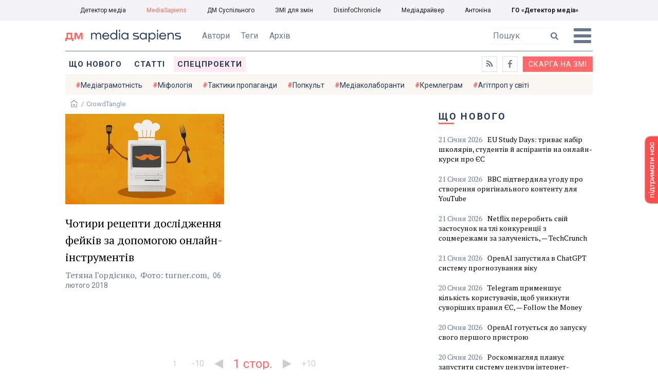

--- FILE ---
content_type: image/svg+xml
request_url: https://ms.detector.media/content/506/image/logo_ms.svg
body_size: 3124
content:
<svg xmlns="http://www.w3.org/2000/svg" viewBox="0 0 103.48 11.03"><path d="M44.48,31.8h1v2.75H44.17V33.12H39.59v1.43H38.26V31.8h.14c.37,0,.87,0,.94-1,0-.57,0-2.47,0-3.63h5.09Zm-1.38,0V28.49H40.7c0,.78,0,1.64,0,2.18a4.34,4.34,0,0,1-.2,1.13Z" transform="translate(-38.26 -24.48)" style="fill:#ff6869"/><path d="M53.78,33.12H52.4V28.7l-1.77,4.42h-1l-1.79-4.44v4.44H46.43v-6h2.13l1.56,4,1.56-4h2.1Z" transform="translate(-38.26 -24.48)" style="fill:#ff6869"/><path d="M70.35,29.5v3.62h-.9V29.58A1.47,1.47,0,0,0,68,27.93a1.76,1.76,0,0,0-1.66,1.95v3.24h-.9V29.58c0-1-.58-1.68-1.49-1.65a1.92,1.92,0,0,0-1.68,2.12v3.07h-.9V27.21h.88v1h0a2.15,2.15,0,0,1,1.87-1.15,2.06,2.06,0,0,1,2,1.27h0a2.21,2.21,0,0,1,2.06-1.27A2.19,2.19,0,0,1,70.35,29.5Z" transform="translate(-38.26 -24.48)" style="fill:#263859"/><path d="M77.54,30.48H72.42a2.08,2.08,0,0,0,2.16,1.93,2,2,0,0,0,1.92-1.13h.93a2.9,2.9,0,0,1-2.89,2,3.11,3.11,0,1,1,3-2.79Zm-5.1-.8h4.14a2.1,2.1,0,0,0-4.14,0Z" transform="translate(-38.26 -24.48)" style="fill:#263859"/><path d="M83.78,24.48h.89v8.64h-.89V32.06h0a2.71,2.71,0,0,1-2.31,1.21,3.11,3.11,0,0,1,0-6.22,2.66,2.66,0,0,1,2.32,1.26h0Zm0,5.69a2.24,2.24,0,1,0-2.22,2.24A2.18,2.18,0,0,0,83.78,30.17Z" transform="translate(-38.26 -24.48)" style="fill:#263859"/><path d="M87.24,24.48v1.71h-.9V24.48Zm0,2.73v5.91h-.9V27.21Z" transform="translate(-38.26 -24.48)" style="fill:#263859"/><path d="M93.83,27.21h.88v5.91h-.88V32h0a2.66,2.66,0,0,1-2.31,1.26,3.11,3.11,0,0,1,0-6.22,2.67,2.67,0,0,1,2.3,1.21h0Zm0,2.95a2.24,2.24,0,1,0-2.22,2.25A2.17,2.17,0,0,0,93.83,30.16Z" transform="translate(-38.26 -24.48)" style="fill:#263859"/><path d="M103.71,27.21v.86h-3.22a.65.65,0,0,0-.73.67.67.67,0,0,0,.55.67l2.49.55a1.59,1.59,0,0,1-.37,3.16H99v-.88h3.4a.71.71,0,0,0,.77-.72.69.69,0,0,0-.59-.69l-2.5-.55a1.56,1.56,0,0,1-1.29-1.53,1.54,1.54,0,0,1,1.67-1.54Z" transform="translate(-38.26 -24.48)" style="fill:#263859"/><path d="M110.24,27.21h.89v5.91h-.89V32h0a2.66,2.66,0,0,1-2.32,1.26,3.11,3.11,0,0,1,0-6.22,2.68,2.68,0,0,1,2.31,1.21h0Zm0,2.95A2.24,2.24,0,1,0,108,32.41,2.17,2.17,0,0,0,110.24,30.16Z" transform="translate(-38.26 -24.48)" style="fill:#263859"/><path d="M119.06,30.16a3,3,0,0,1-3,3.11A2.72,2.72,0,0,1,113.72,32h0v3.51h-.9V27.21h.9v1.05h0A2.75,2.75,0,0,1,116,27.05,3,3,0,0,1,119.06,30.16Zm-.9,0a2.23,2.23,0,1,0-2.24,2.25A2.18,2.18,0,0,0,118.16,30.16Z" transform="translate(-38.26 -24.48)" style="fill:#263859"/><path d="M121.24,24.48v1.71h-.9V24.48Zm0,2.73v5.91h-.9V27.21Z" transform="translate(-38.26 -24.48)" style="fill:#263859"/><path d="M128.52,30.48H123.4a2.07,2.07,0,0,0,2.16,1.93,2,2,0,0,0,1.91-1.13h.94a2.91,2.91,0,0,1-2.89,2,3.11,3.11,0,1,1,3-2.79Zm-5.1-.8h4.14a2.1,2.1,0,0,0-4.14,0Z" transform="translate(-38.26 -24.48)" style="fill:#263859"/><path d="M135.32,29.68v3.44h-.9V29.83a1.72,1.72,0,0,0-1.75-1.9,2.07,2.07,0,0,0-2,2.24v2.95h-.9V27.21h.89v1h0a2.57,2.57,0,0,1,2.2-1.19A2.41,2.41,0,0,1,135.32,29.68Z" transform="translate(-38.26 -24.48)" style="fill:#263859"/><path d="M141.33,27.21v.86h-3.22a.65.65,0,0,0-.73.67.67.67,0,0,0,.55.67l2.49.55a1.59,1.59,0,0,1-.37,3.16h-3.4v-.88H140a.71.71,0,0,0,.77-.72.69.69,0,0,0-.59-.69l-2.5-.55a1.56,1.56,0,0,1-1.29-1.53,1.54,1.54,0,0,1,1.67-1.54Z" transform="translate(-38.26 -24.48)" style="fill:#263859"/></svg>